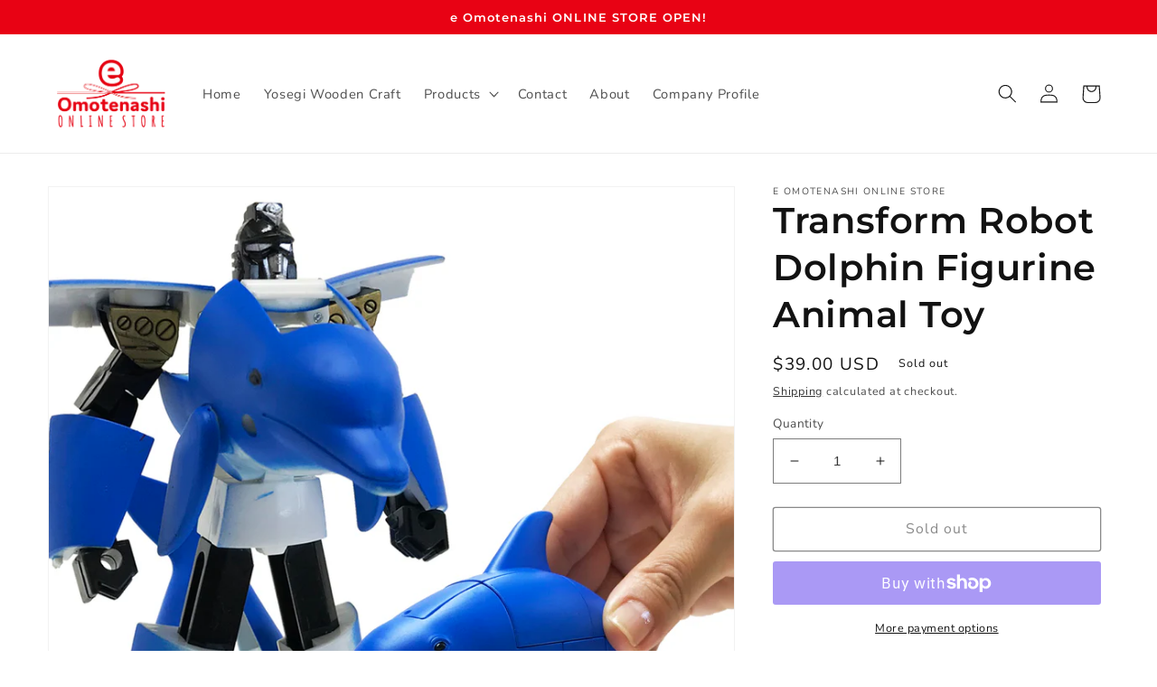

--- FILE ---
content_type: text/css
request_url: https://eomotenashi.com/cdn/shop/t/4/assets/style.css?v=117545089419007096921664946835
body_size: -784
content:
/* instafeedアプリ */
#insta-feed {
    margin-bottom: 50px !important;
}
